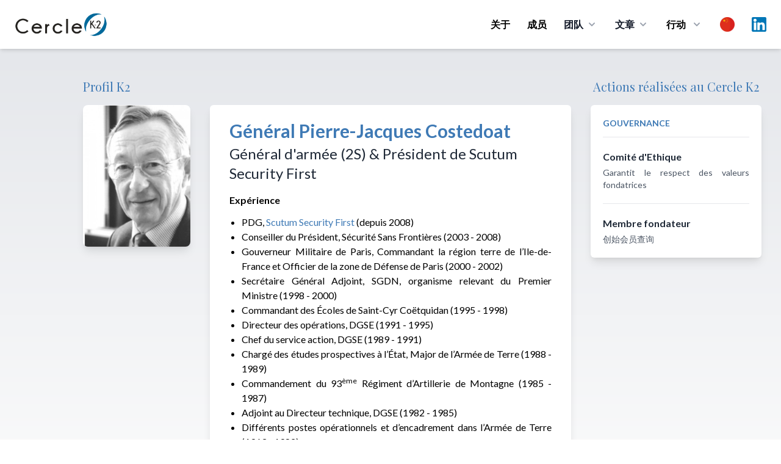

--- FILE ---
content_type: text/html; charset=UTF-8
request_url: https://cercle-k2.fr/zh_CN/users/single/86/G%C3%A9n%C3%A9ral%20Pierre-Jacques-Costedoat
body_size: 8782
content:
<!DOCTYPE html>
<html lang="zh-CN">
    <head>
        <meta charset="utf-8">
        <meta name="viewport" content="width=device-width, initial-scale=1">
        <meta name="csrf-token" content="EkcTnFBhl5THdw7GYHsEGW0Gpp2uAtNYJtPt4ULm">
        
        <meta name="robots" content="noindex,follow" />
        
        <title>Général Pierre-Jacques Costedoat - Cercle K2</title>
<meta name="description" content="Membre fondateur">
<meta property="og:title" content="Général Pierre-Jacques Costedoat" />
<meta property="og:description" content="Membre fondateur" />
<meta property="og:type" content="website" />
<meta property="og:image" content="https://cercle-k2.fr/storage/1044/conversions/86-medium.jpg" />

<meta name="twitter:title" content="Général Pierre-Jacques Costedoat" />
<meta name="twitter:description" content="Membre fondateur" />
<script type="application/ld+json">{"@context":"https://schema.org","@type":"WebPage","name":"Général Pierre-Jacques Costedoat","description":"Membre fondateur","image":"https://cercle-k2.fr/storage/1044/conversions/86-medium.jpg"}</script>

        <!-- Styles -->
        <link rel="preconnect" href="https://fonts.googleapis.com">
        <link rel="preconnect" href="https://fonts.gstatic.com" crossorigin>
        <link href="https://fonts.googleapis.com/css2?family=Lato:ital,wght@0,300;0,400;0,700;0,900;1,400&family=Playfair+Display:wght@400;500&display=swap" rel="stylesheet">

        <link rel="stylesheet" href="https://cercle-k2.fr/css/app.css">
        <link rel="stylesheet" href="https://cercle-k2.fr/css/media.css">

        <link rel="apple-touch-icon" sizes="57x57" href="https://cercle-k2.fr/icons/apple-icon-57x57.png">
<link rel="apple-touch-icon" sizes="60x60" href="https://cercle-k2.fr/icons/apple-icon-60x60.png">
<link rel="apple-touch-icon" sizes="72x72" href="https://cercle-k2.fr/icons/apple-icon-72x72.png">
<link rel="apple-touch-icon" sizes="76x76" href="https://cercle-k2.fr/icons/apple-icon-76x76.png">
<link rel="apple-touch-icon" sizes="114x114" href="https://cercle-k2.fr/icons/apple-icon-114x114.png">
<link rel="apple-touch-icon" sizes="120x120" href="https://cercle-k2.fr/icons/apple-icon-120x120.png">
<link rel="apple-touch-icon" sizes="144x144" href="https://cercle-k2.fr/icons/apple-icon-144x144.png">
<link rel="apple-touch-icon" sizes="152x152" href="https://cercle-k2.fr/icons/apple-icon-152x152.png">
<link rel="apple-touch-icon" sizes="180x180" href="https://cercle-k2.fr/icons/apple-icon-180x180.png">
<link rel="icon" type="image/png" sizes="192x192"  href="https://cercle-k2.fr/icons/android-icon-192x192.png">
<link rel="icon" type="image/png" sizes="32x32" href="https://cercle-k2.fr/icons/favicon-32x32.png">
<link rel="icon" type="image/png" sizes="96x96" href="https://cercle-k2.fr/icons/favicon-96x96.png">
<link rel="icon" type="image/png" sizes="16x16" href="https://cercle-k2.fr/icons/favicon-16x16.png">
<link rel="manifest" href="https://cercle-k2.fr/icons/manifest.json">
<meta name="msapplication-TileColor" content="#ffffff">
<meta name="msapplication-TileImage" content="https://cercle-k2.fr/icons/ms-icon-144x144.png">
<meta name="theme-color" content="#ffffff">
        <style>
            .cky-btn-revisit-wrapper{display: none !important;}
        </style>

        <style>
            [x-cloak] { display: none; }
            @media  screen and (min-width: 968px) {
                #mobile-menu{display:none !important;}
            }
        </style>

        
        <!-- Scripts -->

        <script src="https://cercle-k2.fr/js/app.js" defer></script>

        <style >[wire\:loading], [wire\:loading\.delay], [wire\:loading\.inline-block], [wire\:loading\.inline], [wire\:loading\.block], [wire\:loading\.flex], [wire\:loading\.table], [wire\:loading\.grid], [wire\:loading\.inline-flex] {display: none;}[wire\:loading\.delay\.shortest], [wire\:loading\.delay\.shorter], [wire\:loading\.delay\.short], [wire\:loading\.delay\.long], [wire\:loading\.delay\.longer], [wire\:loading\.delay\.longest] {display:none;}[wire\:offline] {display: none;}[wire\:dirty]:not(textarea):not(input):not(select) {display: none;}input:-webkit-autofill, select:-webkit-autofill, textarea:-webkit-autofill {animation-duration: 50000s;animation-name: livewireautofill;}@keyframes livewireautofill { from {} }</style>
        <script src="https://cdn.jsdelivr.net/gh/alpinejs/alpine@v2.8.2/dist/alpine.min.js" defer></script>

                        
        <script src="https://www.google.com/recaptcha/api.js" async defer></script>

        <!-- Global site tag (gtag.js) - Google Analytics -->
        <script async src="https://www.googletagmanager.com/gtag/js?id=UA-42713970-1"></script>
        <script>
            window.dataLayer = window.dataLayer || [];
            function gtag(){dataLayer.push(arguments);}
            gtag('js', new Date());

            gtag('config', 'UA-42713970-1');
        </script>
        <!-- Start cookieyes banner --> <script id="cookieyes" type="text/javascript" src="https://cdn-cookieyes.com/client_data/bb20ebaa582e2317d95d81c7/script.js"></script> <!-- End cookieyes banner -->
    </head>
    <body class="font-sans antialiased">
            <div x-data="{ open: false }" class="top-0 z-50 bg-white shadow-md md:sticky">
    <div class="px-4 mx-auto max-w-7xl sm:px-6">
        <div class="flex items-center justify-between py-5 md:justify-start md:space-x-10">
            <div class="lg:w-0 lg:flex-1">
                <a class="flex" href="/">
                    <img class="w-auto h-8 sm:h-10" src="https://cercle-k2.fr/img/logo-k2.png" alt="">
                </a>
            </div>
            <div class="-my-2 -mr-2 md:hidden">
                <button @click="open = ! open"
                    class="inline-flex items-center justify-center p-2 text-gray-400 transition duration-150 ease-in-out rounded-md hover:text-gray-500 hover:bg-gray-100 focus:outline-none focus:bg-gray-100 focus:text-gray-500"
                    type="button">
                    <svg class="w-6 h-6" fill="none" viewBox="0 0 24 24" stroke="currentColor">
                        <path stroke-linecap="round" stroke-linejoin="round" stroke-width="2"
                            d="M4 6h16M4 12h16M4 18h16"></path>
                    </svg>
                </button>
            </div>
            <nav class="hidden space-x-7 md:flex">
                                    <a class="text-base font-bold leading-6 text-black transition duration-150 ease-in-out md:mt-1 lg:mt-0 md:text-sm lg:text-base hover:text-gray-900 focus:outline-none focus:text-gray-900"
                href="https://cercle-k2.fr/zh_CN#about">关于</a>
                                <a class="text-base font-bold leading-6 text-black transition duration-150 ease-in-out md:mt-1 lg:mt-0 md:text-sm lg:text-base hover:text-gray-900 focus:outline-none focus:text-gray-900"
                    href="https://cercle-k2.fr/zh_CN/membres-fondateurs">成员</a>
                
                <div class="relative group">
                    <button 
                        type="button" class="inline-flex items-center text-base font-bold text-gray-900 bg-white rounded-md md:text-sm lg:text-base group hover:text-gray-900 focus:outline-none" aria-expanded="false">
                        <span>团队</span>
                        <svg class="w-5 h-5 ml-1 text-gray-400 group-hover:text-gray-500" xmlns="http://www.w3.org/2000/svg" viewBox="0 0 20 20" fill="currentColor" aria-hidden="true">
                            <path fill-rule="evenodd" d="M5.293 7.293a1 1 0 011.414 0L10 10.586l3.293-3.293a1 1 0 111.414 1.414l-4 4a1 1 0 01-1.414 0l-4-4a1 1 0 010-1.414z" clip-rule="evenodd" />
                        </svg>
                    </button>
                    <div 
                        class="absolute z-40 hidden w-screen max-w-xs px-2 pt-5 transform -translate-x-1/2 left-1/2 sm:px-0 group-hover:block">
                        <div class="overflow-hidden rounded-lg shadow-lg ring-1 ring-black ring-opacity-5">
                            <div class="relative grid gap-6 px-5 py-6 bg-white sm:gap-8 sm:p-8">
                                                                    <a href="https://cercle-k2.fr/zh_CN/gouvernance/college-de-la-gerance" class="block p-3 -m-3 transition duration-150 ease-in-out rounded-md hover:bg-gray-50">
                                        <p class="text-base font-medium text-gray-900">
                                        管理层
                                        </p>
                                        <p class="mt-1 text-sm text-gray-500">
                                                                                                                                                战略方向
                                                                                                                                    </p>
                                    </a>
                                                                    <a href="https://cercle-k2.fr/zh_CN/gouvernance/comite-executif" class="block p-3 -m-3 transition duration-150 ease-in-out rounded-md hover:bg-gray-50">
                                        <p class="text-base font-medium text-gray-900">
                                        执行委员会
                                        </p>
                                        <p class="mt-1 text-sm text-gray-500">
                                                                                                                                                决策执行
                                                                                                                                    </p>
                                    </a>
                                                                    <a href="https://cercle-k2.fr/zh_CN/gouvernance/comite-ethique" class="block p-3 -m-3 transition duration-150 ease-in-out rounded-md hover:bg-gray-50">
                                        <p class="text-base font-medium text-gray-900">
                                        道德准则委员会
                                        </p>
                                        <p class="mt-1 text-sm text-gray-500">
                                                                                                                                                保证遵循尊重创始价值观
                                                                                                                                    </p>
                                    </a>
                                                                    <a href="https://cercle-k2.fr/zh_CN/gouvernance/comite-strategique" class="block p-3 -m-3 transition duration-150 ease-in-out rounded-md hover:bg-gray-50">
                                        <p class="text-base font-medium text-gray-900">
                                        战略委员会
                                        </p>
                                        <p class="mt-1 text-sm text-gray-500">
                                                                                                                                                勤思创新
                                                                                                                                    </p>
                                    </a>
                                
                            </div>
                        </div>
                    </div>
                </div>
  
                <div class="group">
                    <button 
                        type="button" class="inline-flex items-center text-base font-bold text-gray-900 rounded-md md:text-sm lg:text-base group hover:text-gray-900 focus:outline-none" aria-expanded="false">
                        <a href="https://cercle-k2.fr/zh_CN/etudes"><span>文章</span></a>
                        <svg class="w-5 h-5 ml-1 text-gray-400 group-hover:text-gray-500" xmlns="http://www.w3.org/2000/svg" viewBox="0 0 20 20" fill="currentColor" aria-hidden="true">
                            <path fill-rule="evenodd" d="M5.293 7.293a1 1 0 011.414 0L10 10.586l3.293-3.293a1 1 0 111.414 1.414l-4 4a1 1 0 01-1.414 0l-4-4a1 1 0 010-1.414z" clip-rule="evenodd" />
                        </svg>
                    </button>

                    <div
                        class="absolute inset-x-0 z-40 hidden w-full pt-5 transform group-hover:block">
                        <div class="absolute inset-0 flex" aria-hidden="true">
                            <div class="w-1/2 bg-transparent"></div>
                            <div class="w-1/2 bg-transparent"></div>
                        </div>
                        
                        <div class="relative grid grid-cols-1 mx-auto rounded-lg shadow-lg max-w-7xl lg:grid-cols-2 ring-1 ring-black ring-opacity-5">
                            <div class="flex object-center col-span-2 px-12 pt-8 text-center bg-white">
                                <h3 class="text-sm font-medium text-gray-500 uppercase">
                                    最新发布
                                </h3>
                            </div>
                            <div class="px-4 py-1 bg-white sm:py-1 sm:px-6 lg:px-8 xl:pl-12">
                                <ul class="mt-6 space-y-6">
                                                                                                                        <li class="flow-root">
    <a href="https://cercle-k2.fr/zh_CN/etudes/decentralisation-en-france-sortir-de-l-illusion-pour-retrouver-le-sens-politique" class="flex p-3 -m-3 transition duration-150 ease-in-out rounded-lg hover:bg-gray-100">
        <div class="flex-shrink-0 hidden sm:block">
                            <img class="object-cover h-full rounded-md w-52" src="https://cercle-k2.fr/storage/6360/conversions/florence-thoni-jan-26-k2-medium.jpg" alt="Décentralisation en France : sortir de l’illusion pour retrouver le sens politique">
                    </div>
        <div class="flex-1 min-w-0 sm:ml-8">
            <h4 class="text-lg font-bold text-gray-900 truncate">
                Décentralisation en France : sortir de l’illusion pour retrouver le sens politique
            </h4>
            <p class="mt-1 text-sm text-gray-500">
                21/01/2026
            </p>
            <p class="mt-1 text-sm text-brand">
                Florence Thöni
            </p>
        </div>
    </a>
</li>                                                                                                                                                                <li class="flow-root">
    <a href="https://cercle-k2.fr/zh_CN/etudes/un-nouvel-esprit-de-defense-et-de-resilience-pour-une-nouvelle-souverainete-dans-l-europe-1-3" class="flex p-3 -m-3 transition duration-150 ease-in-out rounded-lg hover:bg-gray-100">
        <div class="flex-shrink-0 hidden sm:block">
                            <img class="object-cover h-full rounded-md w-52" src="https://cercle-k2.fr/storage/6364/conversions/muller-feuga-meyer-jan-26-k2-medium.jpg" alt="Un nouvel esprit de défense et de résilience : pour une nouvelle souveraineté dans l&#039;Europe (1/3)">
                    </div>
        <div class="flex-1 min-w-0 sm:ml-8">
            <h4 class="text-lg font-bold text-gray-900 truncate">
                Un nouvel esprit de défense et de résilience : pour une nouvelle souveraineté dans l&#039;...
            </h4>
            <p class="mt-1 text-sm text-gray-500">
                19/01/2026
            </p>
            <p class="mt-1 text-sm text-brand">
                Général Jean-Pierre Meyer,Philippe Muller Feuga
            </p>
        </div>
    </a>
</li>                                                                                                                                                                <li class="flow-root">
    <a href="https://cercle-k2.fr/zh_CN/etudes/brouillage-de-starlink-en-iran-un-revelateur-des-nouvelles-conflictualites-informationnelles" class="flex p-3 -m-3 transition duration-150 ease-in-out rounded-lg hover:bg-gray-100">
        <div class="flex-shrink-0 hidden sm:block">
                            <img class="object-cover h-full rounded-md w-52" src="https://cercle-k2.fr/storage/6380/conversions/Christophe-Delhaise-Ramond-k2-jan-26-medium.jpg" alt="Brouillage de Starlink en Iran : un révélateur des nouvelles conflictualités informationnelles">
                    </div>
        <div class="flex-1 min-w-0 sm:ml-8">
            <h4 class="text-lg font-bold text-gray-900 truncate">
                Brouillage de Starlink en Iran : un révélateur des nouvelles conflictualités informat...
            </h4>
            <p class="mt-1 text-sm text-gray-500">
                15/01/2026
            </p>
            <p class="mt-1 text-sm text-brand">
                Christophe Delhaise Ramond
            </p>
        </div>
    </a>
</li>                                                                                                                                                                                                                                                                                                                                                </ul>
                            </div>
                            <div class="px-4 py-1 bg-white sm:py-1 sm:px-6 lg:px-8 xl:pl-12">
                                <div>
                                    <ul class="mt-6 space-y-6">
                                                                                                                                                                                                                                                                                                                                                                                                <li class="flow-root">
    <a href="https://cercle-k2.fr/zh_CN/etudes/plaidoyer-pour-la-mise-en-oeuvre-d-une-grande-diplomatie-de-l-union-europeenne" class="flex p-3 -m-3 transition duration-150 ease-in-out rounded-lg hover:bg-gray-100">
        <div class="flex-shrink-0 hidden sm:block">
                            <img class="object-cover h-full rounded-md w-52" src="https://cercle-k2.fr/storage/6368/conversions/gramail-jan-2026-cf-K2-medium.jpg" alt="Plaidoyer pour la mise en œuvre d’une Grande Diplomatie de l’Union Européenne">
                    </div>
        <div class="flex-1 min-w-0 sm:ml-8">
            <h4 class="text-lg font-bold text-gray-900 truncate">
                Plaidoyer pour la mise en œuvre d’une Grande Diplomatie de l’Union Européenne
            </h4>
            <p class="mt-1 text-sm text-gray-500">
                13/01/2026
            </p>
            <p class="mt-1 text-sm text-brand">
                Olivier Gramail
            </p>
        </div>
    </a>
</li>                                                                                                                                                                                <li class="flow-root">
    <a href="https://cercle-k2.fr/zh_CN/etudes/la-geopolitique-l-art-de-saisir-ce-que-cachent-les-discours" class="flex p-3 -m-3 transition duration-150 ease-in-out rounded-lg hover:bg-gray-100">
        <div class="flex-shrink-0 hidden sm:block">
                            <img class="object-cover h-full rounded-md w-52" src="https://cercle-k2.fr/storage/6329/conversions/cedric-debernard-k2-dec-25-medium.jpg" alt="La géopolitique, l’art de saisir ce que cachent les discours">
                    </div>
        <div class="flex-1 min-w-0 sm:ml-8">
            <h4 class="text-lg font-bold text-gray-900 truncate">
                La géopolitique, l’art de saisir ce que cachent les discours
            </h4>
            <p class="mt-1 text-sm text-gray-500">
                17/12/2025
            </p>
            <p class="mt-1 text-sm text-brand">
                Cédric Debernard
            </p>
        </div>
    </a>
</li>                                                                                                                                                                                <li class="flow-root">
    <a href="https://cercle-k2.fr/zh_CN/etudes/de-la-hierarchie-republicaine-en-democratie-le-cas-d-ecole-institutionnel-de-la-cinquieme-republique-en-question" class="flex p-3 -m-3 transition duration-150 ease-in-out rounded-lg hover:bg-gray-100">
        <div class="flex-shrink-0 hidden sm:block">
                            <img class="object-cover h-full rounded-md w-52" src="https://cercle-k2.fr/storage/6319/conversions/francis-beau-dec-25-k2-medium.jpg" alt="De la hiérarchie républicaine en démocratie : le cas d’école institutionnel de la cinquième République en question">
                    </div>
        <div class="flex-1 min-w-0 sm:ml-8">
            <h4 class="text-lg font-bold text-gray-900 truncate">
                De la hiérarchie républicaine en démocratie : le cas d’école institutionnel de la cin...
            </h4>
            <p class="mt-1 text-sm text-gray-500">
                15/12/2025
            </p>
            <p class="mt-1 text-sm text-brand">
                Francis Beau
            </p>
        </div>
    </a>
</li>                                                                                                                        </ul>
                                </div>
                            </div>
                            <div class="object-center col-span-2 p-8 text-center bg-white ">
                                <a href="https://cercle-k2.fr/zh_CN/etudes" class="inline-flex items-center px-4 py-2 text-base font-bold text-white border border-transparent rounded-full shadow-sm bg-brand hover:bg-blue-600 focus:outline-none focus:ring-2 focus:ring-offset-2 focus:ring-brand">所有发布 <span aria-hidden="true">&rarr;</span></a>
                            </div>
                        </div>
                    </div>
                </div>
  

                <div class="relative group">
                    <button 
                        class="inline-flex items-center space-x-2 text-base font-bold leading-6 text-black transition duration-150 ease-in-out md:text-sm lg:text-base hover:text-gray-900 focus:outline-none focus:text-gray-900"
                        type="button">
                        <span>行动</span>
                        <svg class="w-5 h-5 ml-1 text-gray-400 group-hover:text-gray-500" xmlns="http://www.w3.org/2000/svg" viewBox="0 0 20 20" fill="currentColor" aria-hidden="true">
                            <path fill-rule="evenodd" d="M5.293 7.293a1 1 0 011.414 0L10 10.586l3.293-3.293a1 1 0 111.414 1.414l-4 4a1 1 0 01-1.414 0l-4-4a1 1 0 010-1.414z" clip-rule="evenodd" />
                        </svg>
                    </button>
                    
                    <div 
                        class="absolute z-40 hidden w-screen max-w-xs px-2 pt-5 transform -translate-x-1/2 left-1/2 sm:px-0 group-hover:block">
                        <div class="overflow-hidden rounded-lg shadow-lg ring-1 ring-black ring-opacity-5">
                            <div class="relative grid gap-6 px-5 py-6 bg-white sm:gap-8 sm:p-8">
                                <a href="https://cercle-k2.fr/zh_CN/groupes-k2" class="block p-3 -m-3 transition duration-150 ease-in-out rounded-md hover:bg-gray-50">
                                    <p class="text-base font-medium text-gray-900">
                                    Groupes K2
                                    </p>
                                    <p class="mt-1 text-sm text-gray-500">
                                        思想工作
                                    </p>
                                </a>
                                <a href="https://cercle-k2.fr/zh_CN/trophees-k2" class="block p-3 -m-3 transition duration-150 ease-in-out rounded-md hover:bg-gray-50">
                                    <p class="text-base font-medium text-gray-900">
                                    Trophées K2
                                    </p>
                                    <p class="mt-1 text-sm text-gray-500">
                                        促进研究
                                    </p>
                                </a>
                                <a href="https://cercle-k2.fr/zh_CN/parcours-k2" class="block p-3 -m-3 transition duration-150 ease-in-out rounded-md hover:bg-gray-50">
                                    <p class="text-base font-medium text-gray-900">
                                    Parcours K2
                                    </p>
                                    <p class="mt-1 text-sm text-gray-500">
                                        培养未来决策者
                                    </p>
                                </a>
                                <a href="https://cercle-k2.fr/zh_CN/chemin-k2" class="block p-3 -m-3 transition duration-150 ease-in-out rounded-md hover:bg-gray-50">
                                    <p class="text-base font-medium text-gray-900">
                                    Chemin K2
                                    </p>
                                    <p class="mt-1 text-sm text-gray-500">
                                        扶持年轻人
                                    </p>
                                </a>
                            </div>
                        </div>
                    </div>
                </div>

                <div class="relative inline-block text-left group">
                    <div>
                      <button type="button" class="flex items-center text-gray-400 bg-gray-100 rounded-full group-hover:text-gray-500 group-focus:text-gray-500 hover:text-gray-600 focus:outline-none focus:ring-2 focus:ring-offset-2 focus:ring-offset-gray-100 focus:ring-blue-500" id="menu-button" aria-expanded="true" aria-haspopup="true">
                        <span class="sr-only">Choix</span>
                        <img src="https://cercle-k2.fr/img/zh.png" class="w-6 h-6 md:w-4 md:h-4 lg:w-6 lg:h-6" alt="zh_CN">
                      </button>
                    </div>
                  
                    <div 
                        class="absolute z-40 hidden max-w-xs px-2 pt-5 transform -translate-x-1/2 w-52 left-1/2 sm:px-0 group-hover:block">
                        <div class="overflow-hidden rounded-lg shadow-lg ring-1 ring-black ring-opacity-5">
                            <div class="relative grid gap-6 px-5 py-6 bg-white sm:gap-8 sm:p-8">
                                                                    <a href="https://cercle-k2.fr/users/single/86/G%C3%A9n%C3%A9ral%20Pierre-Jacques-Costedoat" class="block p-3 -m-3 transition duration-150 ease-in-out rounded-md hover:bg-gray-50">
                                        <p class="text-base font-medium text-gray-900">
                                            <div class="flex">
                                                <img src="https://cercle-k2.fr/img/fr.png" class="w-6 h-6" alt="">
                                                <span class="ml-3 font-bold">Français</span>
                                            </div>
                                        </p>
                                    </a>
                                                                    <a href="https://cercle-k2.fr/en/users/single/86/G%C3%A9n%C3%A9ral%20Pierre-Jacques-Costedoat" class="block p-3 -m-3 transition duration-150 ease-in-out rounded-md hover:bg-gray-50">
                                        <p class="text-base font-medium text-gray-900">
                                            <div class="flex">
                                                <img src="https://cercle-k2.fr/img/en.png" class="w-6 h-6" alt="">
                                                <span class="ml-3 font-bold">English</span>
                                            </div>
                                        </p>
                                    </a>
                                                                    <a href="https://cercle-k2.fr/zh_CN/users/single/86/G%C3%A9n%C3%A9ral%20Pierre-Jacques-Costedoat" class="block p-3 -m-3 transition duration-150 ease-in-out rounded-md hover:bg-gray-50">
                                        <p class="text-base font-medium text-gray-900">
                                            <div class="flex">
                                                <img src="https://cercle-k2.fr/img/zh.png" class="w-6 h-6" alt="">
                                                <span class="ml-3 font-bold">中文</span>
                                            </div>
                                        </p>
                                    </a>
                                                                    <a href="https://cercle-k2.fr/es/users/single/86/G%C3%A9n%C3%A9ral%20Pierre-Jacques-Costedoat" class="block p-3 -m-3 transition duration-150 ease-in-out rounded-md hover:bg-gray-50">
                                        <p class="text-base font-medium text-gray-900">
                                            <div class="flex">
                                                <img src="https://cercle-k2.fr/img/es.png" class="w-6 h-6" alt="">
                                                <span class="ml-3 font-bold">Español</span>
                                            </div>
                                        </p>
                                    </a>
                                                                    <a href="https://cercle-k2.fr/pt/users/single/86/G%C3%A9n%C3%A9ral%20Pierre-Jacques-Costedoat" class="block p-3 -m-3 transition duration-150 ease-in-out rounded-md hover:bg-gray-50">
                                        <p class="text-base font-medium text-gray-900">
                                            <div class="flex">
                                                <img src="https://cercle-k2.fr/img/pt.png" class="w-6 h-6" alt="">
                                                <span class="ml-3 font-bold">Português</span>
                                            </div>
                                        </p>
                                    </a>
                                                                    <a href="https://cercle-k2.fr/de/users/single/86/G%C3%A9n%C3%A9ral%20Pierre-Jacques-Costedoat" class="block p-3 -m-3 transition duration-150 ease-in-out rounded-md hover:bg-gray-50">
                                        <p class="text-base font-medium text-gray-900">
                                            <div class="flex">
                                                <img src="https://cercle-k2.fr/img/de.png" class="w-6 h-6" alt="">
                                                <span class="ml-3 font-bold">Deutsche</span>
                                            </div>
                                        </p>
                                    </a>
                                                            </div>
                        </div>
                    </div>
                </div>

                <a target="_blank" href="https://www.linkedin.com/company/cercle-k2/posts/?feedView=all&viewAsMember=true" class="mx-auto text-gray-400 lg:mx-0 hover:text-gray-500">
                    <span class="sr-only">LinkedIn</span>
                    <img src="https://cercle-k2.fr/img/linkedin.svg" class="h-6">
                </a>
            </nav>
        </div>
    </div>


    <!-- Mobile menu, show/hide based on menu state. -->
    <div x-show="open" id="mobile-menu">
        <div class="px-2 pt-2 pb-3 space-y-1">            
            <span class="block px-3 py-2 mt-5 text-base font-bold uppercase text-brand">Cercle K2</span>
                                    <a href="https://cercle-k2.fr/zh_CN#about" class="block px-5 py-2 text-base font-bold text-gray-900 rounded-md hover:text-brand">Présentation</a>
                
                <a href="https://cercle-k2.fr/zh_CN/membres-fondateurs" class="block px-5 py-2 text-base font-bold text-gray-900 rounded-md hover:text-brand">创始成员</a>
                <a href="https://cercle-k2.fr/zh_CN/etudes" class="block px-5 py-2 mx-auto text-base font-bold text-gray-900 hover:color-brand">所有发布</a>

            <span class="block px-3 py-2 mt-5 text-base font-bold uppercase text-brand">团队</span>
                                    <a href="https://cercle-k2.fr/zh_CN/gouvernance/college-de-la-gerance" class="block px-5 py-2 text-base font-bold text-gray-900 rounded-md hover:text-brand">
                        Collège de la gérance

                        管理层
                    </a>
                                    <a href="https://cercle-k2.fr/zh_CN/gouvernance/comite-executif" class="block px-5 py-2 text-base font-bold text-gray-900 rounded-md hover:text-brand">
                        Comité Exécutif

                        执行委员会
                    </a>
                                    <a href="https://cercle-k2.fr/zh_CN/gouvernance/comite-ethique" class="block px-5 py-2 text-base font-bold text-gray-900 rounded-md hover:text-brand">
                        Comité d&#039;Ethique

                        道德准则委员会
                    </a>
                                    <a href="https://cercle-k2.fr/zh_CN/gouvernance/comite-strategique" class="block px-5 py-2 text-base font-bold text-gray-900 rounded-md hover:text-brand">
                        Comité Stratégique

                        战略委员会
                    </a>
                
            <span class="block px-3 py-2 mt-5 text-base font-bold uppercase text-brand">行动</span>
                <a href="https://cercle-k2.fr/zh_CN/groupes-k2" class="block px-5 py-2 text-base font-bold text-gray-900 rounded-md hover:text-brand">Groupes K2</a>
                <a href="https://cercle-k2.fr/zh_CN/trophees-k2" class="block px-5 py-2 text-base font-bold text-gray-900 rounded-md hover:text-brand">Trophées K2</a>
                <a href="https://cercle-k2.fr/zh_CN/parcours-k2" class="block px-5 py-2 text-base font-bold text-gray-900 rounded-md hover:text-brand">Parcours K2</a>
                <a href="https://cercle-k2.fr/zh_CN/chemin-k2" class="block px-5 py-2 text-base font-bold text-gray-900 rounded-md hover:text-brand">Chemin K2</a>
                <a href="https://cercle-k2.fr/zh_CN/contactez-nous" class="block px-5 py-2 mb-3 text-base font-bold text-gray-900 rounded-md hover:text-brand">联系我们</a>

                <p class="flex justify-items-center">
                    <a target="_blank" href="https://www.linkedin.com/company/cercle-k2/mycompany/?viewAsMember=true" class="mt-3 ml-5 text-gray-600 lg:mx-0 hover:text-gray-900">
                        <div class="">
                            <div class="inline-block">
                                <span class="sr-only">LinkedIn</span>
                            </div>
                            <div class="inline-block pr-2 ">
                                <img src="https://cercle-k2.fr/img/linkedin.svg" class="h-7"> 
                            </div>
                            <div class="inline-block">
                                Linkedin
                            </div>
                        </div>
                    </a>
                </p>
                
                <div class="inline-flex mx-auto ml-5 space-x-2 text-center">
                                            <div class="flex-1 mt-3">
                            <a href="https://cercle-k2.fr/users/single/86/G%C3%A9n%C3%A9ral%20Pierre-Jacques-Costedoat" class="block p-3 -m-3 transition duration-150 ease-in-out rounded-md hover:bg-gray-50">
                                <p class="text-base font-medium text-gray-900">
                                    <div class="flex">
                                        <img src="https://cercle-k2.fr/img/fr.png" class="w-6 h-6" alt="">
                                    </div>
                                </p>
                            </a>
                        </div>
                                            <div class="flex-1 mt-3">
                            <a href="https://cercle-k2.fr/en/users/single/86/G%C3%A9n%C3%A9ral%20Pierre-Jacques-Costedoat" class="block p-3 -m-3 transition duration-150 ease-in-out rounded-md hover:bg-gray-50">
                                <p class="text-base font-medium text-gray-900">
                                    <div class="flex">
                                        <img src="https://cercle-k2.fr/img/en.png" class="w-6 h-6" alt="">
                                    </div>
                                </p>
                            </a>
                        </div>
                                            <div class="flex-1 mt-3">
                            <a href="https://cercle-k2.fr/zh_CN/users/single/86/G%C3%A9n%C3%A9ral%20Pierre-Jacques-Costedoat" class="block p-3 -m-3 transition duration-150 ease-in-out rounded-md hover:bg-gray-50">
                                <p class="text-base font-medium text-gray-900">
                                    <div class="flex">
                                        <img src="https://cercle-k2.fr/img/zh.png" class="w-6 h-6" alt="">
                                    </div>
                                </p>
                            </a>
                        </div>
                                            <div class="flex-1 mt-3">
                            <a href="https://cercle-k2.fr/es/users/single/86/G%C3%A9n%C3%A9ral%20Pierre-Jacques-Costedoat" class="block p-3 -m-3 transition duration-150 ease-in-out rounded-md hover:bg-gray-50">
                                <p class="text-base font-medium text-gray-900">
                                    <div class="flex">
                                        <img src="https://cercle-k2.fr/img/es.png" class="w-6 h-6" alt="">
                                    </div>
                                </p>
                            </a>
                        </div>
                                            <div class="flex-1 mt-3">
                            <a href="https://cercle-k2.fr/pt/users/single/86/G%C3%A9n%C3%A9ral%20Pierre-Jacques-Costedoat" class="block p-3 -m-3 transition duration-150 ease-in-out rounded-md hover:bg-gray-50">
                                <p class="text-base font-medium text-gray-900">
                                    <div class="flex">
                                        <img src="https://cercle-k2.fr/img/pt.png" class="w-6 h-6" alt="">
                                    </div>
                                </p>
                            </a>
                        </div>
                                            <div class="flex-1 mt-3">
                            <a href="https://cercle-k2.fr/de/users/single/86/G%C3%A9n%C3%A9ral%20Pierre-Jacques-Costedoat" class="block p-3 -m-3 transition duration-150 ease-in-out rounded-md hover:bg-gray-50">
                                <p class="text-base font-medium text-gray-900">
                                    <div class="flex">
                                        <img src="https://cercle-k2.fr/img/de.png" class="w-6 h-6" alt="">
                                    </div>
                                </p>
                            </a>
                        </div>
                                    </div>
                
        </div>
    </div>


  
</div>
            
                <div class="py-12 bg-gradient-to-b from-gray-200 to-white">
        <div class="px-4 mx-auto text-center max-w-screen-2xl sm:px-6 lg:px-8">
            <div class="grid grid-cols-12 gap-8">
                <div class="col-span-12 col-start-1 sm:col-span-3 lg:col-span-2 lg:col-start-1 xl:col-start-2">
                    <div>
                        <h3 class="hidden mb-4 font-serif text-xl text-left lg:block text-brand">Profil K2</h3>

                                                    <img class="object-cover rounded-lg shadow-lg" src="https://cercle-k2.fr/storage/1044/conversions/86-medium.jpg" alt="Général Pierre-Jacques Costedoat - Cercle K2">
                                            </div>
                    <ul class="flex justify-center mt-3 space-x-3 text-center">
                                                                    </ul>
                </div>
                <div class="col-span-12 sm:col-span-9 lg:col-span-6">
                    <div class="py-5 mt-0 bg-white rounded-md shadow-lg lg:mt-11">
                        <div class="px-8 space-y-4">
                            <div class="space-y-1 text-lg font-medium text-left">
                                <h1 class="pt-1 text-3xl font-bold text-brand">Général Pierre-Jacques Costedoat</h1>
                                <p class="text-2xl text-gray-800">Général d&#039;armée (2S) &amp; Président de Scutum Security First</p>
                            </div>
                            
                                <div class="single-content">
                                    <p style="text-align: justify;"><strong>Exp&eacute;rience</strong></p>
<ul style="text-align: justify;">
<li>PDG, <a href="https://www.securite-sf.com/" target="_blank" rel="noopener">Scutum Security First</a> (depuis 2008)</li>
<li>Conseiller du Pr&eacute;sident, S&eacute;curit&eacute; Sans Fronti&egrave;res (2003 - 2008)</li>
<li>Gouverneur Militaire de Paris, Commandant la r&eacute;gion terre de l&rsquo;Ile-de-France et Officier de la zone de D&eacute;fense de Paris (2000 - 2002)</li>
<li>Secr&eacute;taire G&eacute;n&eacute;ral Adjoint, SGDN, organisme relevant du Premier Ministre (1998 - 2000)</li>
<li>Commandant des &Eacute;coles de Saint-Cyr Co&euml;tquidan (1995 - 1998)</li>
<li>Directeur des op&eacute;rations, DGSE (1991 - 1995)</li>
<li>Chef du service action, DGSE (1989 - 1991)</li>
<li>Charg&eacute; des &eacute;tudes prospectives &agrave; l&rsquo;&Eacute;tat, Major de l&rsquo;Arm&eacute;e de Terre (1988 - 1989)</li>
<li>Commandement du 93<sup>&egrave;me</sup> R&eacute;giment d&rsquo;Artillerie de Montagne (1985 - 1987)</li>
<li>Adjoint au Directeur technique, DGSE (1982 - 1985)</li>
<li>Diff&eacute;rents postes op&eacute;rationnels et d&rsquo;encadrement dans l&rsquo;Arm&eacute;e de Terre (1963 - 1982)</li>
</ul>
<p style="text-align: justify;"><strong>Formation</strong></p>
<ul>
<li style="text-align: justify;">Saint-Cyr</li>
<li style="text-align: justify;">&Eacute;cole Sup&eacute;rieure d&rsquo;&Eacute;lectricit&eacute; (SUPELEC)</li>
<li style="text-align: justify;">Auditeur, IHEDN &amp; Centre des Hautes Militaires (1987 - 1988)</li>
</ul>
                                </div>
                            
                        </div>
                    </div>
                </div>
                <div class="col-span-12 space-y-4 md:col-span-9 sm:col-start-4 lg:col-span-3">
                                        <h3 class="font-serif text-xl text-brand">Actions réalisées au Cercle K2</h3>
                    
                                            <div class="p-5 bg-white rounded-md shadow-lg sm:col-span-1">
                            <h2 class="pb-3 text-sm font-bold text-justify uppercase border-b text-brand">Gouvernance</h2>
                            <div class="flow-root mt-5">
                                <ul class="-my-5 text-justify divide-y divide-gray-200">
                                                                            <li class="py-5">
                                            <div class="relative focus-within:ring-2 focus-within:ring-cyan-500">
                                                <h3 class="text-base font-semibold text-gray-800">
                                                    <a href="https://cercle-k2.fr/zh_CN/gouvernance/comite-ethique" class="hover:underline focus:outline-none hover:text-brand">
                                                        <span class="absolute inset-0" aria-hidden="true"></span>
                                                        Comité d&#039;Ethique
                                                    </a>
                                                </h3>
                                                <p class="mt-1 text-sm text-gray-600 line-clamp-2">
                                                     Garantit le respect des valeurs fondatrices
                                                </p>
                                            </div>
                                        </li>
                                                                                                                <li class="py-5">
                                            <div class="relative focus-within:ring-2 focus-within:ring-cyan-500">
                                                <h3 class="text-base font-semibold text-gray-800">
                                                    <a href="https://cercle-k2.fr/zh_CN/membres-fondateurs" class="hover:underline focus:outline-none hover:text-brand">
                                                        <span class="absolute inset-0" aria-hidden="true"></span>
                                                        Membre fondateur
                                                    </a>
                                                </h3>
                                                <p class="mt-1 text-sm text-gray-600 line-clamp-2">
                                                    <a href="https://cercle-k2.fr/zh_CN/membres-fondateurs">
                                                        创始会员查询
                                                    </a>
                                                </p>
                                            </div>
                                        </li>
                                                                    </ul>
                            </div>
                        </div>
                    
                    
                    
                    
                                    </div>
            </div>
        </div>
    </div>
                        
            <footer class="border-t border-gray-100 bg-gray-50" aria-labelledby="footerHeading">
  <h2 id="footerHeading" class="sr-only">Footer</h2>
  <div class="px-4 pt-12 pb-2 mx-auto max-w-7xl sm:px-6 lg:py-16 lg:px-8">
    <div class="xl:grid xl:grid-cols-3 xl:gap-8">
      <div class="space-y-6 text-center lg:text-left xl:col-span-1">
        <img class="h-10 mx-auto lg:mx-0" src="https://cercle-k2.fr/img/logo-k2.png" alt="Cercle K2">
        <p class="pr-0 text-base text-justify text-gray-500 md:pr-8 lg:text-md">
            自成立以来，CERCLE K2 俱乐部就为来自各行各业的职业人士之间的会面和对话开辟了空间。俱乐部是一个多学科（50 多个职业的代表和 2000 多名会员）、代际（K2 职业生涯路线规划项目、K2 课程等）和国际性（代表 30 多个国家）交流平台。
        </p>
        <div class="pb-2">
                    <div class="inline-block">
              <a href="https://cercle-k2.fr/users/single/86/G%C3%A9n%C3%A9ral%20Pierre-Jacques-Costedoat" class="block px-3 -m-2 transition duration-150 ease-in-out rounded-md hover:opacity-80">
                  <img src="https://cercle-k2.fr/img/fr.png" class="w-5 h-5" alt="">
              </a>
          </div>
                    <div class="inline-block">
              <a href="https://cercle-k2.fr/en/users/single/86/G%C3%A9n%C3%A9ral%20Pierre-Jacques-Costedoat" class="block px-3 -m-2 transition duration-150 ease-in-out rounded-md hover:opacity-80">
                  <img src="https://cercle-k2.fr/img/en.png" class="w-5 h-5" alt="">
              </a>
          </div>
                    <div class="inline-block">
              <a href="https://cercle-k2.fr/zh_CN/users/single/86/G%C3%A9n%C3%A9ral%20Pierre-Jacques-Costedoat" class="block px-3 -m-2 transition duration-150 ease-in-out rounded-md hover:opacity-80">
                  <img src="https://cercle-k2.fr/img/zh.png" class="w-5 h-5" alt="">
              </a>
          </div>
                    <div class="inline-block">
              <a href="https://cercle-k2.fr/es/users/single/86/G%C3%A9n%C3%A9ral%20Pierre-Jacques-Costedoat" class="block px-3 -m-2 transition duration-150 ease-in-out rounded-md hover:opacity-80">
                  <img src="https://cercle-k2.fr/img/es.png" class="w-5 h-5" alt="">
              </a>
          </div>
                    <div class="inline-block">
              <a href="https://cercle-k2.fr/pt/users/single/86/G%C3%A9n%C3%A9ral%20Pierre-Jacques-Costedoat" class="block px-3 -m-2 transition duration-150 ease-in-out rounded-md hover:opacity-80">
                  <img src="https://cercle-k2.fr/img/pt.png" class="w-5 h-5" alt="">
              </a>
          </div>
                    <div class="inline-block">
              <a href="https://cercle-k2.fr/de/users/single/86/G%C3%A9n%C3%A9ral%20Pierre-Jacques-Costedoat" class="block px-3 -m-2 transition duration-150 ease-in-out rounded-md hover:opacity-80">
                  <img src="https://cercle-k2.fr/img/de.png" class="w-5 h-5" alt="">
              </a>
          </div>
                </div>
        <div class="flex space-x-6">
          <a target="_blank" href="https://www.linkedin.com/company/cercle-k2/posts/?feedView=all&viewAsMember=true" class="mx-auto text-gray-400 lg:mx-0 hover:text-gray-500">
            <span class="sr-only">LinkedIn</span>
            <img src="https://cercle-k2.fr/img/linkedin.svg" class="h-8">
          </a>
        </div>
      </div>
      <div class="grid grid-cols-2 gap-8 mt-12 xl:mt-0 xl:col-span-2">
        <div class="md:grid md:grid-cols-2 md:gap-8">
          <div>
            <h3 class="text-sm font-semibold tracking-wider text-gray-400 uppercase">
              Présentation
            </h3>
            <ul class="mt-4 space-y-4">
              <li>
                                    <a class="text-base text-gray-500 hover:text-gray-900" href="https://cercle-k2.fr/zh_CN#about">关于</a>
                              </li>
                              <li>
                  <a href="https://cercle-k2.fr/zh_CN/gouvernance/college-de-la-gerance" class="text-base text-gray-500 hover:text-gray-900">
                    管理层
                  </a>
                </li>
                              <li>
                  <a href="https://cercle-k2.fr/zh_CN/gouvernance/comite-executif" class="text-base text-gray-500 hover:text-gray-900">
                    执行委员会
                  </a>
                </li>
                              <li>
                  <a href="https://cercle-k2.fr/zh_CN/gouvernance/comite-ethique" class="text-base text-gray-500 hover:text-gray-900">
                    道德准则委员会
                  </a>
                </li>
                              <li>
                  <a href="https://cercle-k2.fr/zh_CN/gouvernance/comite-strategique" class="text-base text-gray-500 hover:text-gray-900">
                    战略委员会
                  </a>
                </li>
                            <li>
                <a href="https://cercle-k2.fr/zh_CN/membres" class="text-base text-gray-500 hover:text-gray-900">
                  成员
                </a>
              </li>
            </ul>
          </div>
          <div class="mt-12 md:mt-0">
            <h3 class="text-sm font-semibold tracking-wider text-gray-400 uppercase">
              行动
            </h3>
            <ul class="mt-4 space-y-4">
              <li>
                <a href="https://cercle-k2.fr/zh_CN/groupes-k2" class="text-base text-gray-500 hover:text-gray-900">
                  Groupes K2
                </a>
              </li>
              <li>
                <a href="https://cercle-k2.fr/zh_CN/trophees-k2" class="text-base text-gray-500 hover:text-gray-900">
                  Trophées K2
                </a>
              </li>

              <li>
                <a href="https://cercle-k2.fr/zh_CN/parcours-k2" class="text-base text-gray-500 hover:text-gray-900">
                  Parcours K2
                </a>
              </li>

              <li>
                <a href="https://cercle-k2.fr/zh_CN/chemin-k2" class="text-base text-gray-500 hover:text-gray-900">
                  Chemin K2
                </a>
              </li>
              <li>
                <a href="https://cercle-k2.fr/zh_CN/contactez-nous" class="text-base text-gray-500 hover:text-gray-900">
                  联系我们
                </a>
              </li>
              <li>
                <a href="https://cercle-k2.fr/login" class="text-base text-gray-500 hover:text-gray-900">
                    <div class="flex group">
                      <div class="flex">
                        <svg xmlns="http://www.w3.org/2000/svg" class="w-5 h-5 mr-1 text-yellow-500 group-hover:text-yellow-800" fill="none" viewBox="0 0 24 24" stroke="currentColor">
                          <path stroke-linecap="round" stroke-linejoin="round" stroke-width="2" d="M12 15v2m-6 4h12a2 2 0 002-2v-6a2 2 0 00-2-2H6a2 2 0 00-2 2v6a2 2 0 002 2zm10-10V7a4 4 0 00-8 0v4h8z" />
                        </svg>
                      </div>
                      <div class="flex">
                        Espace membre
                      </div>
                    </div>
                </a>
              </li>
            </ul>
          </div>
        </div>
        <div class="md:grid md:grid-cols-2 md:gap-8">
          <div>
            <h3 class="text-sm font-semibold tracking-wider text-gray-400 uppercase">
              文章
            </h3>
            <ul class="mt-4 space-y-4">
              <li>
                <a href="https://cercle-k2.fr/zh_CN/etudes" class="text-base text-gray-500 hover:text-gray-900">
                  所有发布
                </a>
              </li>
                                                <li>
                    <a href="https://cercle-k2.fr/zh_CN/etudes/decentralisation-en-france-sortir-de-l-illusion-pour-retrouver-le-sens-politique?id=1835" class="text-base text-gray-500 hover:text-gray-900">
                      Décentralisation en France : sor...
                    </a>
                  </li>
                                                                <li>
                    <a href="https://cercle-k2.fr/zh_CN/etudes/un-nouvel-esprit-de-defense-et-de-resilience-pour-une-nouvelle-souverainete-dans-l-europe-1-3?id=1837" class="text-base text-gray-500 hover:text-gray-900">
                      Un nouvel esprit de défense et d...
                    </a>
                  </li>
                                                                <li>
                    <a href="https://cercle-k2.fr/zh_CN/etudes/brouillage-de-starlink-en-iran-un-revelateur-des-nouvelles-conflictualites-informationnelles?id=1841" class="text-base text-gray-500 hover:text-gray-900">
                      Brouillage de Starlink en Iran :...
                    </a>
                  </li>
                                                                                                                                    </ul>
          </div>
          
        </div>
      </div>
    </div>
    <div class="pt-8 mt-12 border-t border-gray-200">
      <p class="text-sm text-gray-400 xl:text-center">
        &copy; 2013-2026 版权所有 - <a href="https://cercle-k2.fr/zh_CN/mentions-l%C3%A9gales">法律声明</a> - <a href="https://cercle-k2.fr/zh_CN/politique-de-protection-des-donn%C3%A9es-personnelles">Protection des données personnelles</a> - <button class="cky-banner-element">Gestion des coookies</button>
      </p>
    </div>
  </div>
</footer>
  
        <script src="/vendor/livewire/livewire.js?id=90730a3b0e7144480175" data-turbo-eval="false" data-turbolinks-eval="false" ></script><script data-turbo-eval="false" data-turbolinks-eval="false" >window.livewire = new Livewire();window.Livewire = window.livewire;window.livewire_app_url = '';window.livewire_token = 'EkcTnFBhl5THdw7GYHsEGW0Gpp2uAtNYJtPt4ULm';window.deferLoadingAlpine = function (callback) {window.addEventListener('livewire:load', function () {callback();});};let started = false;window.addEventListener('alpine:initializing', function () {if (! started) {window.livewire.start();started = true;}});document.addEventListener("DOMContentLoaded", function () {if (! started) {window.livewire.start();started = true;}});</script>
        
        <script src="https://cercle-k2.fr/js/main.js"></script>

        
    
    </body>
</html>
